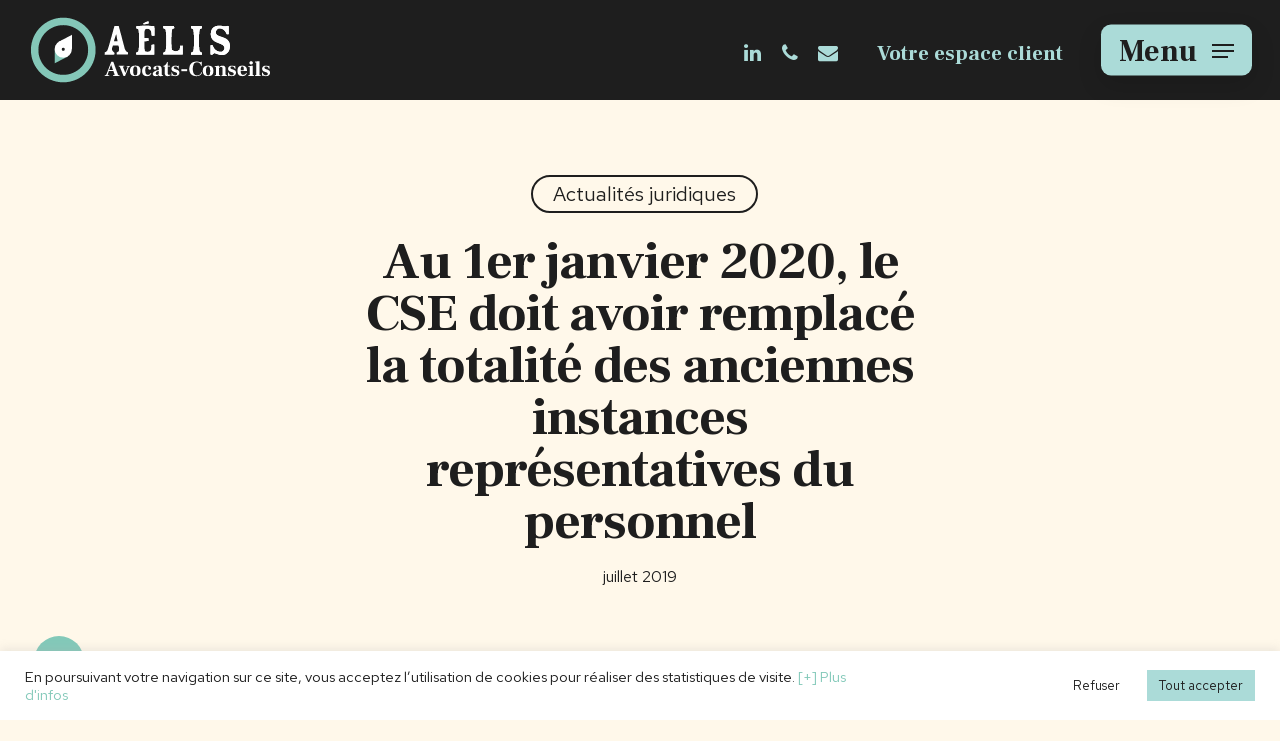

--- FILE ---
content_type: text/css
request_url: https://www.aelis-avocats.fr/wp-content/uploads/custom-css-js/514.css?v=3476
body_size: 15556
content:
/******* Do not edit this file *******
Simple Custom CSS and JS - by Silkypress.com
Saved: Jul 04 2025 | 07:54:56 */
/* HEADER PAGES */
#ajax-content-wrap .page-header-bg-image {
    background-position: center !important;
}

/* AUTRE STYLE */
p {
  padding-bottom: 0em;
}

/* AFFICHAGE : masqué ou visible */
.hidden {
	display: none;
	visibility: hidden;
}

/*h2, h3, h4, h5, h6 {
  margin-top: 30px;
  margin-bottom: 15px;*/
}

:target {
    padding-top: 4em; 
    margin-top: -4em; 
}

.devant {
    position: absolute;
    z-index: 9999;
}

.masonry.material .masonry-blog-item h3, .masonry.material .masonry-blog-item .article-content-wrap {
    color: #3a3a3a;
}

.nectar-fancy-box[data-style="default"] .inner *, .nectar-fancy-box[data-style="parallax_hover"] .inner *, .nectar-fancy-box[data-style="hover_desc"] .inner * {
    color: #1e1e1e;
}

.nectar-fancy-box[data-border-radius="5px"][data-style="parallax_hover"] .parallaxImg-rendered-layer {
  border-radius: 35px;
}

.nectar-fancy-box[data-style="parallax_hover"] img {
  width: 60%!important;
  margin-bottom: 30px;
  /*margin-right: 40%;*/
  margin-left: 20%;
  margin-right: 20%;
}

.nectar-fancy-box[data-style="parallax_hover"][data-align="top"] .meta-wrap .inner {
  width: 85%;
}

.nectar-fancy-box[data-style="parallax_hover"] .inner {
  padding: 13% 0px;
}

.nectar-fancy-box[data-style="parallax_hover"][data-align="top"] .meta-wrap .inner {
  padding-right: 0%;
}

div.row-bg-overlay {
  opacity: 0.90;
}

.testimonial_slider blockquote p {
  font-family: 'Frank Ruhl Libre';
  font-size: 30px;
  line-height: 1;
}

body[data-button-style*="slightly_rounded"] .nectar-button {
  border-radius: 50px!important;
}

.masonry.material .masonry-blog-item .inner-wrap {
  border-radius: 35px;
  -webkit-mask-image: -webkit-radial-gradient(white, black);
}

.masonry.material .masonry-blog-item .meta-category {
  display: none;
}

.masonry.material .masonry-blog-item .article-content-wrap {
  padding: 30px 30px 30px 30px!important;
}

.img-with-aniamtion-wrap .hover-wrap {
  overflow: visible;
}

.testimonial_slider .image-icon {
  line-height: 62px;
  border: 8px solid rgba(0,0,0,0.13);
}

.tgt-bas {
  margin-left: -2%;
}

.zoom-box {
  transition: transform .3s;
}

.zoom-box:hover {
  transform: scale(1.1);
}

.standard-minimal h3 {
  padding-top: 20px;
  padding-bottom: 20px;
}

body[data-button-style*="slightly_rounded"] #page-header-bg[data-post-hs="default_minimal"] .inner-wrap > a {
  border-radius: 35px!important;
}

#page-header-bg[data-post-hs="default_minimal"] .inner-wrap >a {
  padding: 8px 20px;
}

#page-header-bg[data-post-hs="default_minimal"] .inner-wrap >a:hover {
  color: #1e1e1e;
  background-color: #abdbd8!important;
  text-decoration: none;
}

p.yoast {
  text-align: center;
}

#breadcrumbs.yoast, .main-content > .row > #breadcrumbs.yoast, body[data-bg-header="true"].page .main-content > .row > #breadcrumbs.yoast {
  padding: 20px 0px;
  margin-bottom: 20px;
}

p.yoast a {
  color: #1e1e1e;
  text-decoration: underline;
}

p.yoast a:hover {
  color: #83c9b9;
  text-decoration: underline;
}

body.single-post.material[data-bg-header="true"] .container-wrap {
  padding-top: 10px!important;
}

.blog_next_prev_buttons[data-style="fullwidth_next_prev"] .post-bg-img {
  opacity: 0.2;
}

.blog_next_prev_buttons[data-style="fullwidth_next_prev"] ul .next-post:after {
  background-color: #1e1e1e;
}

.section-liens-modif a, .standard-minimal a, .status-publish a {
  color: #1e1e1e;
  text-decoration: underline;
}

.section-liens-modif a:hover, .standard-minimal a:hover, .status-publish a:hover {
  color: #83c9b9;
  text-decoration: underline;
}

/*.zoom-box-link {
  position: relative;
}*/

.masonry-blog-item {
  position: relative;
}

.team-member {
  position: relative;
}

.zoom-box-link a::before, .masonry-blog-item a::before, .team-member h3::before {
  content:"";
  display: block;
  position: absolute;
  top: 0;
  bottom: 0;
  left: 0;
  right: 0;
  z-index: 6000;
  /*background-color: red;*/
}

.team-meta h3:hover {
  text-decoration: underline;
}

.zoom-box-link:hover {
  text-decoration: underline;
}

.post-header h3 a {
  text-decoration: none!important;
}

.post-header h3 a:hover {
  text-decoration: underline!important;
}

.post-area.masonry.span_12 #pagination {
  color: #1e1e1e;
}

#pagination span.page-numbers.current {
  background-color: #1e1e1e!important;
}

.decalage-3-colonnes {
  position: relative;
  left: 12.5%;
  right: 12.5%;
  margin-bottom: 0px!impoortant;
}

.nectar-animated-title-inner {
  border-radius: 35px;
  padding: 6px 10px 6px 10px;
  -webkit-mask-image: -webkit-radial-gradient(white, black);
}

.team-meta {
  color: #1e1e1e;
}

.bio-inner h5 {
  margin-bottom: 30px;
}

.team-meta h3 {
  font-size: 30px!important;
  line-height: 30px!important;
  white-space: nowrap;
}

.bio-inner h2 {
  font-size: 30px!important;
  line-height: 30px!important;
  white-space: nowrap;
}

@media (max-width: 450px) {
  .team-meta h3 {
    white-space: inherit;
  }

  .bio-inner h2 {
    white-space: inherit;
  }
}

.article-content-wrap .post-header .title {
  font-size: 30px!important;
  line-height: 30px!important;
}

.nectar_team_member_overlay[data-style="bio-fullscreen-alt"] .team_member_details h2 {
  margin-bottom: 10px;
}

.team-member-image {
  border-radius: 35px;
  -webkit-mask-image: -webkit-radial-gradient(white, black);
}

.nectar_team_member_overlay {
  background-color: #fff8ea;  
}

.team-meta h3 i {
  font-family: Frank Ruhl Libre;
  white-space: nowrap;
}

.bio-inner {
  color: #1e1e1e;
}

/*.nectar-close-indicator .inner {
  border: 2px solid #83c9b9;
}

.nectar-close-indicator .inner:before {
  color: #83c9b9;
}*/

/*#infscr-loading {
  display: none;
  overflow: hidden;
}*/

#infscr-loading {
  visibility: hidden;
}

#infscr-loading > div {
  visibility: hidden;
}

#infscr-loading > div::after {
  visibility: visible;
  content:"Tout est chargé";
  padding: 18px 21px;
  background-color: #1e1e1e;
  color: #ffffff;
  border-radius: 35px;
  width: auto;
  height: auto;
  text-align: center;
  font-size: 16px;
  margin-left: -150px;
  text-transform: none;
}

.btn-center-1 {
  margin-right:  15px;
  margin-top:  15px;
  text-align: center;
  line-height: 22px;
}

.btn-center-2 {
  margin-left:  15px;
  margin-top:  15px;
  text-align: center;
  line-height: 22px;
}

.interrogation {
  color: #abdbd8;
  font-size: 410px;
  position: absolute;
  top: 45%;
  right: -60px;
  opacity: 0.4;
}

body[data-button-style*="slightly_rounded"] .nectar-button.btn-fixe {
  position: fixed;
  top: 100%;
  margin-top: -100px;
  right: 34px;
  /*border-top-left-radius: 0px!important;*/
  border-radius: 35px!important;
  box-shadow: 0px 0px 20px 0px rgb(0 0 0 / 30%);
  -webkit-box-shadow: 0px 0px 20px 0px rgb(0 0 0 / 30%);
  -moz-box-shadow: 0px 0px 20px 0px rgb(0 0 0 / 30%);
}

/*.h5liste {
  line-height: 2em;
}*/

li::marker {
  color: #83c9b9;
}

.chiffre-expertise {
  /*position: absolute;
  top: 0;
  left: 0;*/
  font-size: 40px;
  color: #abdbd8;
  font-family: Frank Ruhl Libre;
  opacity: 0.7;
}

#footer-outer,
#nectar_fullscreen_rows > #footer-outer.wpb_row .full-page-inner-wrap{
  color:#ccc;
  position:inherit;
  z-index:inherit;
  background-color:#252525
}

/* PROVISOIRE */
/*.container-wrap {
  position: relative;
  z-index: 1500;
}*/

.nectar-hor-list-item .nectar-list-item-btn {
  padding: 20px 25px;
  color: #000000;
}

.nectar-hor-list-item[data-hover-effect="full_border"] .nectar-list-item-btn {
  background-color: #abdbd8;
}

body[data-button-style*="slightly_rounded"] .nectar-hor-list-item .nectar-list-item-btn, .nectar-hor-list-item[data-hover-effect="full_border"][data-br="15px"] {
  border-radius: 35px;
  -webkit-border-radius: 35px;
}

body .nectar-hor-list-item .nectar-list-item-btn {
  text-align: center;
}

.nectar-hor-list-item .nectar-list-item[data-icon="true"] > * {
  width: 80%;
}

/*.txt-forfait {
  font-size: 20px;
}*/

.row .col div.nectar-list-item > h3, .row .col div.nectar-list-item > h4 {
  font-size: 24px;
  line-height: 24px;
}

.nectar-hor-list-item .nectar-list-item[data-text-align="right"] {
  padding-right: 15px;
  padding-left: 5px;
}

div[data-style="minimal"] .toggle {
  border: 0px;
}

.liste-prix .vc_column-inner {
  border: 1px solid #00000000!important;
  border-radius: 35px;
  transition: 0.5s;
  background-color: #abdbd840;
}

.liste-prix .vc_column-inner:hover {
  box-shadow: 0px 0px 15px 5px rgba(0, 0, 0, .1);
  transition: 0.5s;
  border: 1px solid #83c9b9!important;
  background-color: #ffffff;
}

body.material .nectar-button.jumbo:not([class*="see-through"]).btn-prix {
  padding: 10px 25px 10px 25px!important;
  font-size: 14px!important;
}

.img-price {
  padding: 6px!important;
}

.toggle h3 a {
  color: #1e1e1e;
}

body .toggle h3, body .row .toggle h3 {
  text-align: left;
}

div[data-style="minimal"] .toggle h3 a {
  font-size: 26px;
  line-height: 1em;
  padding: 0px 70px 20px 0px;
}

div[data-style="minimal"] .toggle h3 small {
  display: block;
  font-size: 0.6em;
  line-height: 1.2em;
  font-family: Red Hat Text;
  font-weight: 200;
  margin-top: 10px;
}

/*div[data-style*="minimal"] .toggle h3 i {
  top: 40%;
}*/

div[data-style*="minimal"] .toggle h3 i {
  width: 40px;
  height: 40px;
  border: solid 0px;
  background-color: #1e1e1e;
  transition: 0.5s;
}

div[data-style="minimal"] .toggle.default:hover i {
  border: solid 0px;
  background-color: #83c9b9;
}

div[data-style="minimal"] .toggle.open h3 i:after, div[data-style="minimal"] .toggle:hover h3 i:after, div[data-style="minimal"] .toggle.open h3 i:before, div[data-style="minimal"] .toggle:hover h3 i:before, div[data-style="minimal_small"] .toggle.accent-color > h3:after {
  background-color: #ffffff;
}

div[data-style="minimal"] .toggle.default.open i {
  background-color: #83c9b9;
  transition: 0.5s;
}

div[data-style="minimal"] .toggle:hover h3 a, div[data-style="minimal"] .toggle.open h3 a {
  color: #1e1e1e;
}

div[data-style="minimal"] .toggle h3 i:before {
  top: 21px;
  left: 13px;
  background-color: #ffffff;
}

div[data-style="minimal"] .toggle h3 i:after {
  top: 13px;
  left: 21px;
  background-color: #ffffff;
}

.plus-gros-tel h3 {
    font-size: 48px!important;
    line-height: 48px;
}

body[data-button-style*="slightly_rounded"].single .heading-title[data-header-style="default_minimal"] .meta-category a {
  padding: 8px 20px;
  border-radius: 35px!important;
}

.nectar-social.fixed {
    position: fixed;
    left: 34px;
}

body.material .nectar-button.has-icon.jumbo i {
  text-decoration: none;
}

body .nectar-social.fixed a i, #ajax-content-wrap .nectar-social.fixed a i {
  color: #1e1e1e;
}

.lien-ml-form a {
  color: #83c9b9;
  margin-top: 12px;
  margin-bottom: 12px;
}

.wpcf7-list-item {
  margin: 0;
}

body .col.centered-text ul, body .wpb_column.centered-text ul {
  margin-left: 20px;
  display: block;
}

div[data-style*="minimal"] .toggle h3 i {
  top: 16px;
}

body .swiper-slide .container,
body .swiper-slide .slide-bg-wrap, 
body .swiper-slide .slide-bg-wrap .slide-bg-overlay {
  transform: translateZ(0);
}

@media (max-width: 1300px) {
  .liste-prix {
  margin-left: 1px;
  margin-right: 1px;
  }
  .plus-gros-tel h3 {
    font-size: 32px!important;
    line-height: 32px;
  }
    div[data-style="minimal"] .toggle h3 a {
     padding: 0px 70px 20px 0px;
    }
}

@media (max-width:690px) {
   .btn-center-1 {
    margin-right:  0px;
  }
    .btn-center-2 {
    margin-left:  0px;
  }
} 

@media only screen and (min-width:690px) and (max-width:1175px) {
   .btn-center-1 {
    margin-right:  5px;
  }
    .btn-center-2 {
    margin-left:  5px;
  }
} 

@media only screen and (min-width:1000px) and (max-width:1200px) {
  .post-header h3 a {
  	font-size: 26px!important;
    line-height: 0.1em!important;
  }
}

@media (max-width: 1500px) {
  .disparait-tablette {
    display: none;
  }
  .interrogation {
  display: none;
  }
}

@media (max-width: 1000px) {
  .nectar-social.fixed {
    position: fixed;
    right: 24px;
    bottom: 69px;
    left: inherit;
  }
   div[data-style="minimal"] .toggle h3 a {
     font-size: 24px;
     line-height: 1em;
    }
    .decalage-3-colonnes {
      position: relative;
      left: 0%;
      right: 0%;
    }
    .testimonial_slider .controls {
      position: absolute;
      bottom: 0;
    }
    body[data-button-style*="slightly_rounded"] .nectar-button.btn-fixe {
      position: fixed;
      top: 100%;
      right: 0px;
      border-top-left-radius: 0px!important;
      border-bottom-left-radius: 0px!important;
      border-top-right-radius: 0px!important;
      border-bottom-right-radius: 0px!important;
      width: 100%;
      height: 50px;
      margin-top: -50px;
      box-shadow: 0px -10px 20px 0px rgb(0 0 0 / 20%);
      -webkit-box-shadow: 0px -10px 20px 0px rgb(0 0 0 / 20%);
      -moz-box-shadow: 0px -10px 20px 0px rgb(0 0 0 / 20%);
    }
    body[data-button-style*="slightly_rounded"] .nectar-button.btn-fixe > span {
      position: relative;
      top: -5px;
    }
    /*.h5liste {
      line-height: 1em;
    }*/
    .chiffre-expertise {
      margin-top: -20px;
      left: 14px;
    }
    #ajax-content-wrap #footer-outer #copyright {
      padding-bottom: 70px;
    }
}

.saut-ligne {
  margin-top: 10px;
}

article p {
  padding-bottom: 1.5em;
}

article h5, article h3, article h4, article h2, article h6 {
  padding-bottom: 0.5em;
}

h1 {
    width: 50%;
}  

@media (max-width: 768px) {
  h1 {
    width: 50%;
    margin-left: 10px;
  }
  body div[data-style="minimal"] .toggle {
    margin-top: 20px;
  }
  .article-content-wrap .post-header .title {
    font-size: 22px!important;
    line-height: 22px!important;
  }
  .testimonial_slider blockquote p {
    font-size: 21px;
    line-height: 1;
  }
}

a.wp-block-button__link {
  text-decoration: none;
}

a.wp-block-button__link:hover {
  color: #000000!important;
}

i {
  font-style: italic;
}

.fiches-border-1 {
  border-bottom: solid 8px #fff3c4;
}

.fiches-border-2 {
  border-bottom: solid 8px #abdbd8;
}

/* SLIDER */

.swiper-slide .content p {
    position: relative;
    top: 16px;
    display: inline;
    background: #abdbd8;
    padding: 7px 26px 7px 26px!important;
  	color: #1e1e1e;
  	border-radius: 35px;
}

@media (max-width: 1000px) {
  .swiper-slide .content p {
    position: relative;
    top: 16px;
    display: block;
    background: transparent;
    padding: 0px!important;
  	color: #ffffff;
  	border-radius: 0px;
}
}

@media only screen and (max-width: 1000px) and (min-width: 690px) {
  #nectar-slider-instance-1.nectar-slider-wrap[data-full-width="false"] .swiper-slide .content h2 {
    line-height: 46px!important;
  }
}

/*@media only screen and (max-width: 999px) {
  .nectar-slider-wrap .swiper-slide[data-y-pos="middle"] .content {
    top: 30%!important;
  }
  .swiper-slide .content {
    position: absolute;
    top: 0px;
  }
}*/

/* NAVIGATION DROPDOWN */

admin-bar #slide-out-widget-area.slide-out-from-right-hover {
  padding: 70px;
  width:500px;
   transform: translate3d(501px,0,0);
  -webkit-transform: translate3d(501px,0,0);
  -ms-transform: translate3d(501px,0,0);
}

#slide-out-widget-area.slide-out-from-right-hover {
  transition-property: all!important;
}

body #slide-out-widget-area a {
  color: #000000;
}

body #slide-out-widget-area a:hover {
  
}

.txt-dropdown-nav {
  font-size: 16px;
  line-height: 20px;
}

#top nav ul .slide-out-widget-area-toggle a i.label {
  font-family: Frank Ruhl Libre;
  font-size: 30px;
  padding-bottom: 10px;
}

#header-outer #top .slide-out-widget-area-toggle[data-custom-color="true"] a {
  padding: 0px 18px 9px 18px;
}

#top nav ul .slide-out-widget-area-toggle a.using-label > span {
  margin-top: -12px;
}

/*.admin-bar #slide-out-widget-area.slide-out-from-right-hover,*/ 
#slide-out-widget-area {
  -webkit-box-shadow: 0 0 0 0 rgba(0,0,0,1); 
  box-shadow: 0 0 0 0 rgba(0,0,0,1);
}
#slide-out-widget-area.open {
  -webkit-box-shadow: -5px 0px 25px 8px rgba(0,0,0,0.22); 
  box-shadow: -5px 0px 25px 8px rgba(0,0,0,0.22);
}

#slide-out-widget-area.slide-out-from-right-hover[data-dropdown-func="separate-dropdown-parent-link"] .inner {
  display: -webkit-box!important;
}

#top .span_9 > .slide-out-widget-area-toggle a.using-label .label {
  font-family: Frank Ruhl Libre;
}

#slide-out-widget-area.slide-out-from-right-hover .inner .off-canvas-menu-container li {
  margin: 0px 0;
}

.txt-nowrap {
  white-space: nowrap!important;
}

@media (max-width:500px) {
   .admin-bar #slide-out-widget-area.slide-out-from-right-hover {
   padding: 30px;
   width: 100%;
   }
}

@media (max-width:1000px) {
  #header-outer #top .slide-out-widget-area-toggle[data-custom-color="true"] a {
    padding: 9px 18px 9px 18px;
  }
  #slide-out-widget-area.slide-out-from-right-hover .off-canvas-social-links {
    display: none;
  }
}

@media only screen and (min-width: 1000px) and (max-width: 1300px) {
  .nectar-slider-wrap[data-full-width="false"] .swiper-slide .content p {
    font-size: 20px;
    line-height: 20px;
  }
}

@media (max-width: 360px) {
  body #top #logo img, #header-outer[data-permanent-transparent="false"] #logo .dark-version, #header-outer #logo .mobile-only-logo, #header-outer[data-format="centered-menu-bottom-bar"][data-condense="true"] .span_9 #logo img {
    height: 30px!important;
}
  
/* FOOTER */
  
#mj-w-overlay {
  position: fixed;
  z-index:9999!important;
}

#footer-outer .widget.widget_media_image img {
  margin-top: 10px;
}

#footer-outer .widget {
  margin-right: 50px;
}

.separateur-footer {
  width: 100%;
  height: 2px;
  background-color: #abdbd8;
  margin-bottom: 12px;
  margin-top: 4px;
}

.txt-footer {
  font-weight: 400;
  font-size: 14px;
  line-height: 16px;
}

.lien-footer {
  font-size: 14px;
  line-height: 18px;
  color: #abdbd8;
}

#footer-outer .widget h4 {
  font-family: Frank Ruhl Libre;
  font-size: 24px;
  line-height: 30px;
  font-weight: 700;
  margin-top: 60px;
}

.mj-w-btn {
  margin-left: 30px;
}

@media (max-width:1000px) {
  #footer-outer .widget {
    margin-right: 0px;
  }
  .mj-w-btn {
  margin-left: 0px;
  }
  #footer-outer .widget h4 {
    margin-top: 0px;
  }
}

@media only screen and (min-width: 690px) and (max-width: 999px) {
  #footer-widgets .container .col {
    width: 100%;
  }
}

@media (max-width: 767px) {
  #footer-widgets .container .col {
    margin-bottom: 0px;
  }
  #footer-outer .row {
    padding-bottom: 0px;
  }
  #footer-outer #copyright[data-layout="centered"] {
    padding-top: 20px;
  }
  #media_image-3 {
    display: none;
  }
  #footer-widgets {
    padding-left: 34px;
    padding-right: 34px;
  }
}
  
/* PMP CONCEPT */
  
@font-face {
    font-family: pmpconcept;
    src: url([data-uri]) format('woff2'),url([data-uri]) format('woff'),url(../_font/pmpconcept/pmpconcept.ttf) format('truetype'),url(../_font/pmpconcept/pmpconcept.svg#pmpconcept) format('svg');
    font-weight: 400;
    font-style: normal
}

.pmpconcept {
    font-family: pmpconcept;
    text-transform: uppercase;
    font-weight: 400;
    white-space: nowrap
}

.pmpconcept.pmp-color .pmp-bleu:before {
    color: #0080c9
}

.pmpconcept.pmp-color .pmp-vert:before {
    color: #95c11f
}

.pmpconcept.pmp-color .pmp-orange:before {
    color: #f59a00
}

.pmpconcept.pmp-color .pmp-rouge:before {
    color: #e30613
}

.pmp {
    font-family: pmpconcept;
    display: inline-block;
    font: normal normal normal 14px;
    font-size: inherit;
    font-style: normal!important;
    text-rendering: auto;
    -webkit-font-smoothing: antialiased;
    -moz-osx-font-smoothing: grayscale
}

.pmp-bleu:before {
    content: "\f000"
}

.pmp-vert:before {
    content: "\f001"
}

.pmp-orange:before {
    content: "\f002"
}

.pmp-rouge:before {
    content: "\f003"
}

.pmp-logo:before {
    content: "\f004"
}

.pmp-logofull:before {
    content: "\f005"
}

* {
    -webkit-box-sizing: border-box;
    -moz-box-sizing: border-box;
    box-sizing: border-box
}


:after,:before {
    -webkit-box-sizing: border-box;
    -moz-box-sizing: border-box;
    box-sizing: border-box
}

--- FILE ---
content_type: text/css
request_url: https://www.aelis-avocats.fr/wp-content/uploads/custom-css-js/28983.css?v=1137
body_size: 254
content:
/******* Do not edit this file *******
Simple Custom CSS and JS - by Silkypress.com
Saved: Mar 17 2022 | 08:50:51 */
/* LIEN NAV */
a.lien-nav {
  font-size: 21px;
  top: 4px!important;
}
a.lien-nav strong {
  font-family: Frank Ruhl Libre;
}
.nectar-header-text-content.mobile-only {
    height: 100%;
}
#slide-out-widget-area > .inner-wrap > .inner {
  min-height: unset!important;
}
#slide-out-widget-area.slide-out-from-right-hover[data-dropdown-func="separate-dropdown-parent-link"] .inner {
  display: -webkit-flex!important;
}

--- FILE ---
content_type: image/svg+xml
request_url: https://www.aelis-avocats.fr/wp-content/uploads/2021/05/aelis-avocats-accueil_03.svg
body_size: 4734
content:
<?xml version="1.0" encoding="UTF-8"?> <!-- Generator: Adobe Illustrator 25.2.0, SVG Export Plug-In . SVG Version: 6.00 Build 0) --> <svg xmlns="http://www.w3.org/2000/svg" xmlns:xlink="http://www.w3.org/1999/xlink" version="1.1" id="Calque_1" x="0px" y="0px" viewBox="0 0 770 220" style="enable-background:new 0 0 770 220;" xml:space="preserve"> <style type="text/css"> .st0{fill:#84C7B8;} .st1{fill:#FFFFFF;} .st2{fill:#1E1E1E;} </style> <g> <g> <path class="st0" d="M110.8,211.6C54.8,211.6,9.2,166,9.2,110S54.8,8.4,110.8,8.4S212.5,54,212.5,110S166.9,211.6,110.8,211.6z M110.8,31.8c-43.1,0-78.2,35.1-78.2,78.2s35.1,78.2,78.2,78.2S189,153.1,189,110S153.9,31.8,110.8,31.8z"></path> <polyline class="st0" points="126.5,129.6 83.7,152 83.7,107.2 "></polyline> <circle class="st1" cx="110.8" cy="107.2" r="27.1"></circle> <polyline class="st1" points="95.2,84.8 138,62.4 138,107.2 "></polyline> <circle class="st2" cx="110.8" cy="107.8" r="4.9"></circle> </g> <g> <g> <path class="st1" d="M585.8,119.7c6,2,11.4,4.2,17,5.5c14.2,3.4,27.1-4.2,30.7-18.3c3.7-14.2-0.3-28.1-15.6-34.6 c-3.6-1.5-7.3-2.7-10.9-4c-3.3-1.2-6.8-2.2-10-3.8c-6.2-3.2-8.1-8.6-5.7-14.6c2.4-6,7.5-8.9,14-7.6c7,1.4,12.6,4.9,16,11.4 c1.2,2.3,2.3,4.6,3.5,7.1c2.1-0.3,3.8-0.5,6-0.8c0-4.8,0-9,0-13.2c0-4.1-0.1-8.2-0.2-12.2c-2-0.2-3.1-0.7-3.9-0.4 c-5.7,2.3-11.2,1.6-17,0.1c-4.6-1.1-9.8-1-14.5-0.3c-9.8,1.4-17.4,7-19.5,16.6c-3.1,13.9-0.8,27.2,15.8,34.6 c5,2.2,10.2,4.1,15.3,6.3c5.6,2.5,10,6.1,10.8,12.5c-3.3,10.9-8.4,13.7-18.7,10.6c-6.9-2-12.2-6-15.4-12.5 c-1.3-2.6-2.6-5.1-3.9-7.8c-2.2,0.2-4,0.4-5.7,0.6c0,10.3,0,19.9,0,29C579.6,127.1,581.7,121.9,585.8,119.7z M365.5,72.1 c0-7.5-0.3-13.9,0.1-20.3c0.4-6.5,4.9-9.7,11.4-8.7c5.6,0.9,9.6,5,10.7,11.2c0.6,3.4,0.7,7,1.1,11c2.8,0,5.2,0,8.4,0 c0-8.6,0-16.7,0-24.7c0-1.9-0.3-3.7-0.5-5.4c-13-1.8-54.7-1.5-56.9,0.8c0.1,1.6,0.2,3.7,0.3,5.5c2.9,1.4,5.1,2.5,6.9,3.4 c3.2,10.4,2.9,65.8-0.5,70.3c-2.1,1.1-4.6,2.4-7.3,3.9c0.4,2.1,0.8,3.9,1.1,5.5c19,0,37.4,0,56.3,0c0-10.7,0-20.8,0-31.7 c-3,0.2-5.3,0.4-8,0.6c-0.3,4.5-0.4,8.4-0.9,12.2c-1,7.1-4.5,10.1-11.7,10.3c-1.9,0.1-3.8-0.3-6.7-0.6c-1.2-2.2-3.4-4.6-3.5-7.2 c-0.5-8.3-0.2-16.7-0.2-25.6c5-0.3,9-0.6,13.4-0.9c0-3.1,0-5.8,0-8.7C374.4,72.7,370.6,72.4,365.5,72.1z M451.9,109.1 c-2.5-16.3-1.7-60.4,1.5-64.8c1.6-0.8,3.8-1.9,6.3-3.2c-0.3-2.4-0.6-4.5-0.9-6.5c-11.6,0-22.5,0-33.7,0c0,2.7,0,4.8,0,6.8 c2.6,1.2,4.8,2.3,6.7,3.2c4,11.1,3.7,65.8-0.5,70.7c-2,1-4.2,2.2-6.6,3.4c0.2,2.1,0.4,3.9,0.6,5.7c20.6,0,40.5,0,60.8,0 c0-9.5,0-18.4,0-28.2c-3.1,0.2-5.7,0.4-8.6,0.6c0,2.9,0.1,4.9,0,6.8c-0.1,1.9-0.6,3.8-0.8,5.4C468.4,115.8,460,115.8,451.9,109.1 z M539.7,114.7c-3.7-12-3.2-64.5,0.8-70.3c1.7-0.8,4-1.9,6.4-3.1c-0.2-2.4-0.4-4.5-0.6-6.6c-11.6,0-22.5,0-33.7,0 c0,2.7,0,4.8,0,6.8c2.5,1.3,4.7,2.5,6.6,3.5c3.8,12.1,3.5,65.3-0.5,70.2c-1.7,0.9-3.9,2.2-6.3,3.5c0.1,2,0.2,3.8,0.3,6.1 c11.8,0.4,23,0.6,34.2-0.1c0-2.7,0-4.2,0-6.1C544.6,117.3,542.3,116.1,539.7,114.7z M360.8,28.4c6.7,1.4,12.7,0.4,19.1-2.6 c-0.6-2-1.1-3.7-1.8-6C371.5,21.7,365.7,23.9,360.8,28.4z"></path> <path class="st1" d="M241,117.3c5.4-1,8.3-4.7,9.9-9.6c2.1-6.4,4.1-12.9,5.9-19.5c5-17.7,9.8-35.4,14.9-53.6c4.4,0,8.5,0,13.4,0 c2.6,9.7,5.4,19.6,8,29.5c3.4,12.8,6.6,25.7,10.1,38.4c1.7,6.3,3.7,12.6,11,14.9c0,2.2,0,4.1,0,6c-0.5,0.4-1,1.1-1.5,1.1 c-11,0.1-22,0-33.5,0c-0.3-1.9-0.6-3.7-0.9-5.8c2.4-1.7,4.7-3.3,7.1-5c1.4-5.9,1.5-11.6-1.5-17.7c-5.5,0-11.1,0-16.8,0 c-5.1,11.9-4.4,15.4,4.5,22.7c0,1.5,0,3,0,4.8c-0.9,0.4-1.7,1.1-2.6,1.1c-9.4,0.2-18.8,0.2-28.2,0.3 C241,122.5,241,119.9,241,117.3z M270.1,82.2c3.9,0,7.2,0,11.3,0c-1.4-6.6-2.6-14.5-4.2-22.1C274.4,67.7,272.3,75.4,270.1,82.2z"></path> <path class="st1" d="M585.8,119.7c-4,2.3-6.2,7.4-12,4.3c0-9.1,0-18.7,0-29c1.7-0.2,3.4-0.3,5.7-0.6c1.4,2.7,2.7,5.3,3.9,7.8 c3.2,6.5,8.5,10.5,15.4,12.5c10.4,3.1,18.2-0.7,18.7-10.6c-0.3-8.8-5.2-10-10.8-12.5c-5-2.2-10.2-4.1-15.3-6.3 c-16.6-7.4-18.9-20.7-15.8-34.6c2.2-9.6,9.7-15.2,19.5-16.6c4.8-0.7,9.9-0.8,14.5,0.3c5.9,1.4,11.3,2.1,17-0.1 c0.8-0.3,1.9,0.2,3.9,0.4c0.1,4,0.2,8.1,0.2,12.2c0,4.2,0,8.4,0,13.2c-2.2,0.3-4,0.5-6,0.8c-1.2-2.5-2.3-4.8-3.5-7.1 c-3.4-6.5-9-10-16-11.4c-6.5-1.3-11.6,1.6-14,7.6c-2.4,6.1-0.5,11.4,5.7,14.6c3.1,1.6,6.6,2.6,10,3.8c3.6,1.3,7.4,2.5,10.9,4 c15.3,6.5,19.3,20.4,15.6,34.6c-3.6,14.1-16.5,21.6-30.7,18.3C597.2,123.9,591.7,121.6,585.8,119.7z"></path> <path class="st1" d="M365.5,72.1c5.2,0.3,9,0.6,13.5,0.8c0,2.9,0,5.6,0,8.7c-4.4,0.3-8.5,0.6-13.4,0.9c0,8.9-0.5,17.3,0.2,25.6 c0.5,5.8,0.9,6.1,3.5,7.2c2.8,0.3,4.8,0.7,6.7,0.6c7.2-0.2,10.7-3.2,11.7-10.3c0.5-3.8,0.6-7.7,0.9-12.2c2.6-0.2,5-0.4,8-0.6 c0,10.9,0,21.1,0,31.7c-18.9,0-37.3,0-56.3,0c-0.3-1.6-0.7-3.4-1.1-5.5c2.7-1.4,5.2-2.8,7.3-3.9c3.3-4.5,3.6-59.9,0.5-70.3 c-1.8-0.9-4.1-2-6.9-3.4c-0.1-1.7-0.2-3.9-0.3-5.5c2.2-2.4,43.9-2.7,56.9-0.8c0.2,1.7,0.5,3.6,0.5,5.4c0.1,8.1,0,16.1,0,24.7 c-3.2,0-5.5,0-8.4,0c-0.4-4-0.5-7.5-1.1-11c-1.1-6.2-5.1-10.3-10.7-11.2c-6.5-1-11,2.2-11.4,8.7 C365.2,58.2,365.5,64.7,365.5,72.1z"></path> <path class="st1" d="M451.9,109.1c8.1,6.7,16.4,6.6,24.8-0.1c0.2-1.6,0.7-3.5,0.8-5.4c0.1-1.9,0-3.9,0-6.8 c2.9-0.2,5.5-0.4,8.6-0.6c0,9.8,0,18.7,0,28.2c-20.3,0-40.2,0-60.8,0c-0.2-1.7-0.4-3.6-0.6-5.7c2.4-1.2,4.6-2.4,6.6-3.4 c4.1-4.8,4.5-59.5,0.5-70.7c-1.9-0.9-4.1-2-6.7-3.2c0-2,0-4.2,0-6.8c11.2,0,22.1,0,33.7,0c0.3,2,0.6,4.1,0.9,6.5 c-2.5,1.3-4.7,2.4-6.3,3.2C450.2,48.8,449.4,92.8,451.9,109.1z"></path> <path class="st1" d="M539.7,114.7c2.6,1.4,4.9,2.6,7.1,3.8c0,1.9,0,3.5,0,6.1c-11.2,0.7-22.4,0.5-34.2,0.1 c-0.1-2.3-0.2-4.1-0.3-6.1c2.4-1.3,4.6-2.5,6.3-3.5c4.1-4.8,4.3-58.1,0.5-70.2c-1.8-1-4-2.2-6.6-3.5c0-2,0-4.1,0-6.8 c11.2,0,22.1,0,33.7,0c0.2,2.1,0.4,4.2,0.6,6.6c-2.4,1.2-4.7,2.3-6.4,3.1C536.6,50.3,536.1,102.7,539.7,114.7z"></path> <path class="st1" d="M360.8,28.4c5-4.4,10.7-6.7,17.3-8.6c0.7,2.4,1.2,4,1.8,6C373.5,28.7,367.4,29.8,360.8,28.4z"></path> </g> <g> <path class="st1" d="M283.2,188.1c0.3,0.4,0.8,0.8,1.4,0.9c0.6,0.2,1.5,0.2,2.8,0.2v2.2h-20.2v-2.2h3.2c1.2,0,1.8-0.5,1.8-1.5 c0-0.4-0.1-0.8-0.2-1.3l-3.8-10.7h-13.9l-3.8,10.9c-0.1,0.4-0.2,0.9-0.2,1.2c0,0.5,0.1,0.9,0.4,1.1c0.3,0.2,0.8,0.3,1.5,0.3h2.8 v2.2h-14v-2.2c1.8,0,3.1-0.2,3.9-0.7c0.8-0.5,1.4-1.5,2-3l14.8-38.5h6.4l14,38.8C282.5,186.9,282.9,187.7,283.2,188.1z M267.3,173.2l-6-16.6h-0.2l-5.9,16.6H267.3z"></path> <path class="st1" d="M289.3,164.5c-0.4-1-0.9-1.7-1.4-2c-0.5-0.3-1.4-0.5-2.6-0.5v-2.2h17.2v2.2h-2.6c-0.9,0-1.3,0.3-1.3,1 c0,0.3,0,0.6,0.1,0.8l7.1,18.2h0.1l7.1-18c0.1-0.4,0.1-0.6,0.1-0.8c0-0.8-0.4-1.1-1.3-1.1h-2.5v-2.2h10.9v2.2 c-1.2,0-2,0.2-2.6,0.6c-0.6,0.4-1.1,1.1-1.5,2.2L305,191.5h-4.9L289.3,164.5z"></path> <path class="st1" d="M324.6,188.2c-2.7-2.7-4.1-6.8-4.1-12.5c0-5.7,1.4-9.9,4.1-12.6c2.8-2.7,7-4.1,12.7-4.1 c5.6,0,9.8,1.3,12.5,4c2.7,2.7,4,6.9,4,12.5c0,5.7-1.4,9.9-4.1,12.6c-2.7,2.7-6.9,4-12.6,4S327.3,190.9,324.6,188.2z M342.2,186.6c1-2.2,1.5-5.5,1.5-10.1c0-5.3-0.5-9.1-1.5-11.5c-1-2.4-2.7-3.6-5.1-3.6c-2.3,0-4,1.2-5,3.5c-1,2.4-1.5,6-1.5,10.8 c0,5,0.5,8.6,1.5,10.8c1,2.2,2.8,3.3,5.2,3.3C339.5,189.9,341.2,188.8,342.2,186.6z"></path> <path class="st1" d="M362.6,188.1c-2.7-2.7-4-6.8-4-12.1c0-5.6,1.4-9.8,4.3-12.7c2.8-2.9,6.8-4.3,11.9-4.3c3.9,0,6.9,0.8,9,2.4 c2.1,1.6,3.2,3.5,3.2,5.9c0,1.4-0.4,2.6-1.1,3.4c-0.8,0.8-1.9,1.2-3.4,1.2c-1.3,0-2.4-0.3-3.2-1c-0.8-0.7-1.2-1.7-1.2-2.9 c0-0.7,0.2-1.5,0.6-2.4c0.3-0.5,0.5-1.1,0.5-1.5c0-0.8-0.3-1.4-1-1.9c-0.7-0.5-1.7-0.7-3-0.7c-2.2,0-3.8,0.9-4.8,2.7 c-1.1,1.8-1.6,5-1.6,9.8c0,5.2,0.6,8.8,1.9,10.9c1.3,2.1,3.4,3.2,6.2,3.2c2.4,0,4.2-0.5,5.4-1.6c1.2-1.1,2.3-2.6,3.3-4.6l2.1,1.1 c-1.1,2.9-2.6,5.2-4.6,6.8c-2,1.7-5,2.5-9,2.5C369.1,192.2,365.3,190.8,362.6,188.1z"></path> <path class="st1" d="M425.1,190.1c-2.2,1.4-4.9,2.2-8.1,2.2c-1.7,0-3.1-0.3-4.1-0.9s-1.7-1.4-2-2.4c-2.8,2.2-5.9,3.3-9.5,3.3 c-3,0-5.3-0.6-6.9-1.8s-2.4-3-2.4-5.3c0-3,1.6-5.6,4.9-7.7c3.3-2.1,7.8-3.7,13.7-4.8v-5c0-2-0.4-3.4-1.1-4.3 c-0.7-0.9-2-1.4-3.9-1.4c-1.1,0-2,0.2-2.8,0.5c-0.8,0.3-1.1,0.8-1.1,1.2c0,0.4,0.2,0.8,0.7,1.3c0.4,0.4,0.6,0.8,0.8,1.1 c0.2,0.3,0.2,0.8,0.2,1.3c0,1.2-0.4,2.2-1.3,3c-0.9,0.8-2,1.2-3.4,1.2c-1.4,0-2.6-0.4-3.4-1.2c-0.8-0.8-1.2-1.8-1.2-2.9 c0-1.4,0.5-2.7,1.6-4c1.1-1.3,2.7-2.3,4.9-3.1c2.2-0.8,5-1.2,8.4-1.2c3.9,0,6.7,0.9,8.4,2.6c1.8,1.7,2.7,4.5,2.7,8.2v14.8 c0,1.6,0.1,2.7,0.4,3.2c0.3,0.5,0.8,0.8,1.4,0.8c0.6,0,1.1-0.1,1.5-0.3c0.4-0.2,0.7-0.3,0.8-0.4L425.1,190.1z M402.6,187.1 c0.7,0.7,1.8,1.1,3.3,1.1c1.4,0,3-0.7,4.8-2v-10.8c-3.1,0.9-5.4,1.9-6.9,3.2c-1.5,1.3-2.2,2.9-2.2,4.9 C401.6,185.1,401.9,186.3,402.6,187.1z"></path> <path class="st1" d="M432,189.9c-1.5-1.6-2.3-4.1-2.3-7.5v-20.1h-4V160c2.6-0.4,4.9-1.8,7-4.1c2.1-2.3,3.5-5,4.4-8h2.2v11.9h6.6 v2.4h-6.6V182c0,2.2,0.3,3.7,0.9,4.7c0.6,1,1.5,1.5,2.9,1.5c0.7,0,1.3-0.1,1.9-0.4c0.6-0.2,1.2-0.5,1.9-0.9l1.1,1.9 c-0.2,0.1-0.7,0.5-1.6,1.2c-0.9,0.7-2.1,1.2-3.4,1.6c-1.3,0.4-2.8,0.6-4.3,0.6C435.8,192.3,433.5,191.5,432,189.9z"></path> <path class="st1" d="M456.8,191.1c-1.1-0.4-1.8-0.5-2.3-0.5c-0.7,0-1.3,0.3-1.8,0.9h-1.6l-0.6-11h2.2c0.5,2.9,1.7,5.1,3.5,6.8 c1.8,1.7,3.9,2.5,6.4,2.5c1.8,0,3.2-0.4,4.3-1.2c1.1-0.8,1.7-2.1,1.7-3.7c0-1.3-0.4-2.2-1.2-3c-0.8-0.7-2.2-1.5-4.3-2.2l-3.6-1 c-3.1-1.1-5.4-2.4-6.7-3.9c-1.3-1.5-2-3.4-2-5.6c0-3.1,1.1-5.6,3.3-7.4c2.2-1.8,5.1-2.7,8.9-2.7c1.6,0,2.9,0.1,3.8,0.4 s1.5,0.4,1.6,0.5c0.9,0.3,1.5,0.5,2,0.5c0.5,0,0.8-0.1,1-0.3c0.2-0.2,0.3-0.5,0.5-0.9h1.7l0.5,9.8h-2c-0.6-2.4-1.7-4.2-3.2-5.6 c-1.5-1.3-3.3-2-5.3-2c-1.6,0-2.9,0.4-3.9,1.1c-1,0.8-1.5,1.8-1.5,3s0.5,2.2,1.4,2.9c1,0.7,2.3,1.3,3.9,1.9l3.1,0.9 c3.3,1.1,5.7,2.4,7.1,3.9c1.5,1.5,2.2,3.6,2.2,6.1c0,3.3-1.1,5.9-3.4,7.9s-5.5,3-9.5,3C460.8,192.3,458.7,191.9,456.8,191.1z"></path> <path class="st1" d="M482,170.3h18.2v6.3H482V170.3z"></path> <path class="st1" d="M512.9,186.5c-4-3.9-6-9.5-6-16.7c0-7.5,2-13.3,6.1-17.4c4.1-4.1,9.8-6.1,17.1-6.1c2.1,0,3.8,0.2,5.3,0.5 c1.4,0.3,2.8,0.8,4.1,1.3c1,0.4,1.8,0.7,2.3,0.7c0.9,0,1.4-0.3,1.8-1l0.3-0.7h1.8l0.7,12.7H544c-0.6-3.3-2-5.9-4.2-8 c-2.2-2.1-5-3.1-8.5-3.1c-5.2,0-8.7,2.1-10.6,6.4c-1.9,4.3-2.9,9-2.9,14.2c0,6.1,1.1,11.1,3.4,14.9c2.2,3.8,5.6,5.7,10.2,5.7 c3.6,0,6.6-0.9,8.8-2.8c2.2-1.9,3.8-4.2,4.8-7.1l2,0.9c-1.1,3.3-3,6.1-5.7,8.2s-6.5,3.2-11.4,3.2 C522.5,192.3,516.9,190.3,512.9,186.5z"></path> <path class="st1" d="M553.5,188.2c-2.7-2.7-4.1-6.8-4.1-12.5c0-5.7,1.4-9.9,4.1-12.6c2.8-2.7,7-4.1,12.7-4.1 c5.6,0,9.8,1.3,12.5,4c2.7,2.7,4,6.9,4,12.5c0,5.7-1.4,9.9-4.1,12.6c-2.7,2.7-6.9,4-12.6,4S556.2,190.9,553.5,188.2z M571.1,186.6c1-2.2,1.5-5.5,1.5-10.1c0-5.3-0.5-9.1-1.5-11.5c-1-2.4-2.7-3.6-5.1-3.6c-2.3,0-4,1.2-5,3.5c-1,2.4-1.5,6-1.5,10.8 c0,5,0.5,8.6,1.5,10.8c1,2.2,2.8,3.3,5.2,3.3C568.4,189.9,570.1,188.8,571.1,186.6z"></path> <path class="st1" d="M621.6,188c0.2,0.4,0.5,0.8,1.1,0.9c0.6,0.2,1.5,0.3,2.7,0.3v2.2h-17.2v-2.2c1.1,0,1.9-0.1,2.3-0.2 c0.5-0.1,0.8-0.4,0.9-0.8c0.2-0.4,0.2-1.1,0.2-2v-16.2c0-4.6-1.6-6.9-4.9-6.9c-1.2,0-2.2,0.3-3.1,0.8c-0.9,0.5-1.9,1.3-3.1,2.5 V186c0,1,0.1,1.7,0.3,2.2c0.2,0.4,0.5,0.7,1,0.9c0.5,0.1,1.3,0.2,2.4,0.2v2.2h-17.6v-2.2c1.3,0,2.2-0.1,2.8-0.3 c0.6-0.2,1-0.5,1.2-0.9c0.2-0.4,0.3-1.2,0.3-2.2V166c0-1-0.1-1.7-0.4-2.1c-0.2-0.3-0.8-0.5-1.6-0.5h-2.2v-2.2l10.6-1.7h2.9v4.4 h0.2c1.6-1.5,3.2-2.7,4.9-3.5c1.7-0.9,3.7-1.3,6-1.3c3.1,0,5.5,0.9,7.2,2.6c1.7,1.8,2.6,4.4,2.6,7.9v16.2 C621.3,186.9,621.4,187.6,621.6,188z"></path> <path class="st1" d="M634.7,191.1c-1.1-0.4-1.8-0.5-2.3-0.5c-0.7,0-1.3,0.3-1.8,0.9h-1.6l-0.6-11h2.2c0.5,2.9,1.7,5.1,3.5,6.8 c1.8,1.7,3.9,2.5,6.4,2.5c1.8,0,3.2-0.4,4.3-1.2c1.1-0.8,1.7-2.1,1.7-3.7c0-1.3-0.4-2.2-1.2-3c-0.8-0.7-2.2-1.5-4.3-2.2l-3.6-1 c-3.1-1.1-5.4-2.4-6.7-3.9c-1.3-1.5-2-3.4-2-5.6c0-3.1,1.1-5.6,3.3-7.4c2.2-1.8,5.1-2.7,8.9-2.7c1.6,0,2.9,0.1,3.8,0.4 s1.5,0.4,1.6,0.5c0.9,0.3,1.5,0.5,2,0.5c0.5,0,0.8-0.1,1-0.3c0.2-0.2,0.3-0.5,0.5-0.9h1.7l0.5,9.8h-2c-0.6-2.4-1.7-4.2-3.2-5.6 c-1.5-1.3-3.3-2-5.3-2c-1.6,0-2.9,0.4-3.9,1.1c-1,0.8-1.5,1.8-1.5,3s0.5,2.2,1.4,2.9c1,0.7,2.3,1.3,3.9,1.9l3.1,0.9 c3.3,1.1,5.7,2.4,7.1,3.9c1.5,1.5,2.2,3.6,2.2,6.1c0,3.3-1.1,5.9-3.4,7.9s-5.5,3-9.5,3C638.6,192.3,636.6,191.9,634.7,191.1z"></path> <path class="st1" d="M688.4,175.9h-20.1c0.1,4.3,0.8,7.4,2,9.3c1.2,1.9,3.2,2.9,6.1,2.9c4.2,0,7.2-2.1,9.1-6.3l2.3,1.2 c-1.2,2.8-2.8,5-4.9,6.7s-5.2,2.5-9.5,2.5c-5,0-8.8-1.4-11.3-4.1c-2.6-2.8-3.8-6.9-3.8-12.4c0-5.5,1.3-9.7,3.9-12.5 c2.6-2.8,6.4-4.2,11.4-4.2c9.9,0,14.8,5.4,14.8,16.2V175.9z M678.4,173.5c0-2.9-0.1-5.2-0.4-6.9c-0.2-1.7-0.7-3-1.4-3.8 c-0.7-0.9-1.7-1.3-3-1.3c-1.8,0-3.1,0.9-3.9,2.7c-0.9,1.8-1.3,4.9-1.3,9.3H678.4z"></path> <path class="st1" d="M692.4,189.2c1.3,0,2.2-0.1,2.8-0.3c0.6-0.2,1-0.5,1.2-0.9c0.2-0.4,0.3-1.2,0.3-2.2V166c0-1-0.1-1.7-0.4-2.1 c-0.2-0.3-0.8-0.5-1.6-0.5h-2.2v-2.2l10.8-1.7h3v26.4c0,1,0.1,1.7,0.3,2.2c0.2,0.4,0.5,0.8,1.1,0.9c0.5,0.2,1.4,0.3,2.6,0.3v2.2 h-17.8V189.2z M697.4,154.2c-1.1-1-1.6-2.3-1.6-3.8c0-1.5,0.5-2.7,1.6-3.8c1.1-1.1,2.4-1.6,3.9-1.6c1.5,0,2.8,0.5,3.9,1.6 c1.1,1.1,1.7,2.3,1.7,3.8c0,1.5-0.6,2.7-1.7,3.8c-1.1,1-2.4,1.5-3.9,1.5S698.5,155.2,697.4,154.2z"></path> <path class="st1" d="M713.4,189.2c1.3,0,2.3-0.1,2.9-0.3c0.6-0.2,1-0.5,1.1-0.9c0.2-0.4,0.3-1.2,0.3-2.2v-34.3 c0-1.1-0.1-1.8-0.4-2.1c-0.2-0.3-0.8-0.5-1.6-0.5h-2.2v-2.2l10.8-1.7h2.9v40.9c0,1,0.1,1.7,0.3,2.2c0.2,0.4,0.5,0.8,1.1,0.9 c0.5,0.2,1.4,0.3,2.6,0.3v2.2h-17.8V189.2z"></path> <path class="st1" d="M741.8,191.1c-1.1-0.4-1.8-0.5-2.3-0.5c-0.7,0-1.3,0.3-1.8,0.9H736l-0.6-11h2.2c0.5,2.9,1.7,5.1,3.5,6.8 c1.8,1.7,3.9,2.5,6.4,2.5c1.8,0,3.2-0.4,4.3-1.2c1.1-0.8,1.7-2.1,1.7-3.7c0-1.3-0.4-2.2-1.2-3c-0.8-0.7-2.2-1.5-4.3-2.2l-3.6-1 c-3.1-1.1-5.4-2.4-6.7-3.9c-1.3-1.5-2-3.4-2-5.6c0-3.1,1.1-5.6,3.3-7.4c2.2-1.8,5.1-2.7,8.9-2.7c1.6,0,2.9,0.1,3.8,0.4 s1.5,0.4,1.6,0.5c0.9,0.3,1.5,0.5,2,0.5c0.5,0,0.8-0.1,1-0.3c0.2-0.2,0.3-0.5,0.5-0.9h1.7l0.5,9.8h-2c-0.6-2.4-1.7-4.2-3.2-5.6 c-1.5-1.3-3.3-2-5.3-2c-1.6,0-2.9,0.4-3.9,1.1c-1,0.8-1.5,1.8-1.5,3s0.5,2.2,1.4,2.9c1,0.7,2.3,1.3,3.9,1.9l3.1,0.9 c3.3,1.1,5.7,2.4,7.1,3.9c1.5,1.5,2.2,3.6,2.2,6.1c0,3.3-1.1,5.9-3.4,7.9s-5.5,3-9.5,3C745.7,192.3,743.7,191.9,741.8,191.1z"></path> </g> </g> </g> </svg> 